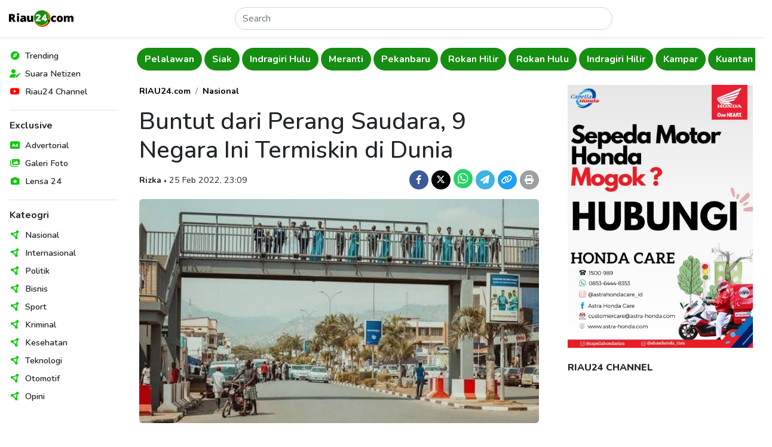

--- FILE ---
content_type: text/html; charset=UTF-8
request_url: https://www.riau24.com/berita/baca/1645805570-buntut-dari-perang-saudara-9-negara-ini-termiskin-di-dunia
body_size: 10771
content:
<!DOCTYPE html>
<html lang="id">
<head>
  <meta charset="utf-8">
  <meta name="viewport" content="width=device-width, initial-scale=1">
  <meta name="description" content=" &nbsp;Tolak ukur negara miskin adalah biasanya dari tingkat produk domestik bruto (GDP) per kapita. Selanjutnya dinilai dari tingkat biaya hidup, inflasi, daya beli individu tiap-tiap negara di dunia.">
  <meta name="author" content="PT. Citra Media Esa">
  <meta name="keywords" content="Perang Saudara, Negara Termiskin, Dunia">
  <meta name="robots" content="index, follow" />
  <meta name="googlebot" content="index, follow" />
  <meta name="googlebot-news" content="index, follow" />
  <meta name="language" content="id">
  <meta name="geo.country" content="id">
  <meta name="geo.placename" content="Indonesia">
  <meta name="clckd" content="d5925904df7f9068c270dabfff0aa1f9">
  <meta name="facebook-domain-verification" content="cy7tddes9v9i7bcej3jg50160v6jn2">

  <meta property="og:type" content="berita">
  <meta property="og:image" content="https://portal.riau24.com/news/20220225/riau24_1645805570.jpeg">
  <meta property="og:image:type" content="image/jpeg">
  <meta property="og:image:width" content="720">
  <meta property="og:image:height" content="404">
  <meta property="og:title" content="Buntut dari Perang Saudara, 9 Negara Ini Termiskin di Dunia - Riau24">
  <meta property="og:url" content="https://www.riau24.com/berita/baca/1645805570-buntut-dari-perang-saudara-9-negara-ini-termiskin-di-dunia">
  <meta property="og:site_name" content="Riau24.com">
  <meta property="og:description" content=" &nbsp;Tolak ukur negara miskin adalah biasanya dari tingkat produk domestik bruto (GDP) per kapita. Selanjutnya dinilai dari tingkat biaya hidup, inflasi, daya beli individu tiap-tiap negara di dunia.">

  <meta name="twitter:card" content="summary_large_image">
  <meta name="twitter:site" content="@riau24com">
  <meta name="twitter:creator" content="@riau24">
  <meta name="twitter:title" content="Buntut dari Perang Saudara, 9 Negara Ini Termiskin di Dunia - Riau24">
  <meta name="twitter:description" content=" &nbsp;Tolak ukur negara miskin adalah biasanya dari tingkat produk domestik bruto (GDP) per kapita. Selanjutnya dinilai dari tingkat biaya hidup, inflasi, daya beli individu tiap-tiap negara di dunia.">
  <meta name="twitter:image" content="https://portal.riau24.com/news/20220225/riau24_1645805570.jpeg">

  <title>Buntut dari Perang Saudara, 9 Negara Ini Termiskin di Dunia - Riau24</title>

  <link rel="canonical" href="https://www.riau24.com/berita/baca/1645805570-buntut-dari-perang-saudara-9-negara-ini-termiskin-di-dunia" />
  <link rel="alternate" type="application/rss+xml" title="Riau24.com News RSS Feed" href="https://www.riau24.com/rss/berita.xml" />
  <link rel="sitemap" type="application/xml" title="Riau24.com Sitemap" href="https://www.riau24.com/sitemap/sitemapindex.xml" />
  <link rel="sitemap" type="application/xml" title="Riau24.com Sitemap" href="https://www.riau24.com/sitemap/sitemap_navigation.xml" />
  <link rel="sitemap" type="application/xml" title="Riau24.com Sitemap" href="https://www.riau24.com/sitemap/sitemap_berita.xml" />
  <link rel="sitemap" type="application/xml" title="Riau24.com Sitemap" href="https://www.riau24.com/sitemap/sitemap_googlenews.xml" />

  <link rel="dns-prefetch" href="https://portal.riau24.com" />
  <link rel="dns-prefetch" href="https://pagead2.googlesyndication.com" />
  <link rel="dns-prefetch" href="https://googleads.g.doubleclick.net" />
  <link rel="dns-prefetch" href="https://stats.g.doubleclick.net" />
  <link rel="dns-prefetch" href="https://cm.g.doubleclick.net">
  <link rel="dns-prefetch" href="https://tpc.googlesyndication.com" />
  <link rel="dns-prefetch" href="https://native.propellerclick.com" />
  <link rel="dns-prefetch" href="https://api.dable.io" />
  <link rel="dns-prefetch" href="https://servicer.mgid.com" />
  <link rel="dns-prefetch" href="https://cm.mgid.com" />
  <link rel="dns-prefetch" href="https://web.facebook.net" />
  <link rel="dns-prefetch" href="https://connect.facebook.net" />
  <link rel="dns-prefetch" href="https://twitter.com">
  <link rel="dns-prefetch" href="https://platform.twitter.com" />
  <link rel="dns-prefetch" href="https://d31qbv1cthcecs.cloudfront.net" />
  <link rel="dns-prefetch" href="https://d5nxst8fruw4z.cloudfront.net" />

  <link rel="shortcut icon" href="/favicon.ico" type="image/x-icon">
  <link rel="icon" href="/favicon.ico" type="image/x-icon">

  <link href="/vendor/twbs/bootstrap/dist/css/bootstrap.min.css" rel="stylesheet">
  <link href="/vendor/fortawesome/font-awesome/css/all.min.css" rel="stylesheet">
  <link href="/content/plugins/flickity-2.3.0/flickity.min.css" rel="stylesheet">
  <!-- <link rel="canonical" href="https://getbootstrap.com/docs/5.3/examples/sidebars/"> -->

  <!-- Google Font: Source Sans Pro -->
  <link rel="preconnect" href="https://fonts.googleapis.com">
  <link rel="preconnect" href="https://fonts.gstatic.com" crossorigin>
  <link href="https://fonts.googleapis.com/css2?family=Nunito:ital,wght@0,300;0,400;0,500;0,600;0,700;0,800;1,400;1,500;1,600;1,700;1,800&display=swap" rel="stylesheet">

  <!-- Custom style files -->
  <link href="/assets/templates/css/customize.css?v=27" rel="stylesheet">

  <!-- Global site tag (gtag.js) - Google Analytics -->
  <script async src="https://www.googletagmanager.com/gtag/js?id=UA-36007733-1"></script>
  <script>
    window.dataLayer = window.dataLayer || [];
    function gtag(){dataLayer.push(arguments);}
    gtag('js', new Date());
    gtag('config', 'G-79HSFQ5YQB');
  </script>

  <script async src="//pagead2.googlesyndication.com/pagead/js/adsbygoogle.js"></script>
  <script>
  (adsbygoogle = window.adsbygoogle || []).push({
    google_ad_client: "ca-pub-5233961914239079",
    enable_page_level_ads: true
  });
  </script>
  
  <!-- Ahrefs Web Analytics -->
  <script src="https://analytics.ahrefs.com/analytics.js" data-key="pkVLRQUkcRywjCR8GyJzgA" async></script>

  <!-- OneSignal -->
  <script src="https://cdn.onesignal.com/sdks/OneSignalSDK.js" async=""></script>
  <script>
    window.OneSignal = window.OneSignal || [];
    OneSignal.push(function() {
      OneSignal.init({
        appId: "bbd37b2a-2616-4f73-9172-cd721efeb27f",
      });
    });
  </script>

  <!-- Load config -->
  <script>
    let config;
    fetch('/assets/config.json')
      .then((response) => response.json())
      .then((data) => config = data);
  </script>

      <!-- Include Files -->
      <!-- Begin AdAsia Script -->
  <script type="application/javascript" src="//anymind360.com/js/2909/ats.js"></script>
  <!-- End AdAsia Script -->

  <!-- Advertnative -->
  <script async src="https://click.advertnative.com/loading/?handle=9674" ></script>
  <script async src="https://click.advertnative.com/loading/?handle=9673"></script>
  <!-- End Advertnative -->

  <style type="text/css">
    header .google-auto-placed {
      display: none;
    }
    #ats-insert_ads-11-wrapper {
      display: none;
    }
  </style>
    </head>
<body>
  <!-- Ads Top Swipe -->
  <div class="ads-top-swipe bg-black d-sm-none d-print-none">
    <div class="ads text-center p-3">
      <!-- <img src="https://www.riau24.com/assets/img/ads-300x500.png" class="img-fluid" alt="Ads"> -->
       <script async src="https://pagead2.googlesyndication.com/pagead/js/adsbygoogle.js?client=ca-pub-5233961914239079" crossorigin="anonymous"></script>
      <!-- Top Swipe Ad 328x500 -->
      <ins class="adsbygoogle"
        style="display:inline-block;width:328px;height:500px"
        data-ad-client="ca-pub-5233961914239079"
        data-ad-slot="9447051859"></ins>
      <script>(adsbygoogle = window.adsbygoogle || []).push({});</script>

      <!-- Ads MGID -->
      <!--<div id="M277082ScriptRootC1082641" class="mt-5 bg-white"></div>-->
      <!--<script src="https://jsc.mgid.com/r/i/riau24.com.1082641.js" async></script>-->
    </div>
  </div>

  <div class="position-relative bg-white">
    <!-- Header -->
      <header class="position-absolute position-sm-fixed top-0 start-0 end-0 shadow-sm px-2 bg-body">
    <nav class="navbar">
      <div class="d-flex flex-fill justify-content-between align-items-center">
        <button class="navbar-toggler border-0 shadow-none d-md-none d-print-none" type="button" data-bs-toggle="offcanvas" data-bs-target="#offcanvasNavbar" aria-controls="offcanvasNavbar">
          <i data-feather="menu" class="align-text-middle"></i>
        </button>
        <a class="navbar-brand" href="https://www.riau24.com/">
          <img src="/assets/img/riau24-logo.png" alt="Riau24" class="img-fluid" style="max-width: 121.72px; min-width: 101.42px;">
        </a>
        <form action="https://www.riau24.com/search" method="get" class="d-flex w-50 d-none d-md-block" role="search" accept-charset="utf-8">
          <input name="q" class="form-control rounded-pill" type="search" minlength="3" placeholder="Search" aria-label="Search">
        </form>        <div class="d-none d-md-block"></div>
        <button class="navbar-toggler border-0 shadow-none d-md-none d-print-none" type="button" data-bs-toggle="canvasSearch" data-bs-target="#canvasSearch" aria-controls="canvasSearch">
          <i data-feather="search" class="align-text-middle"></i>
        </button>
      </div>
    </nav>
    <!-- Search -->
    <div class="canvasSearch position-absolute p-3 border-top top-100 start-0 end-0 w-100 bg-light shadow-sm d-md-none d-print-none" id="canvasSearch">
      <form action="https://www.riau24.com/search" method="get" class="d-flex w-100" role="search" accept-charset="utf-8">
        <input name="q" class="form-control form-control-sm rounded-pill" type="search" placeholder="Cari berita" aria-label="Search">
        <button type="submit" class="btn btn-sm btn-primary rounded-pill ms-2">Cari</button>
      </form>    </div>
  </header>
  <!-- Offcanvas Menu Sidebar -->
  <div class="offcanvas offcanvas-start p-0 d-md-none d-print-none" data-bs-scroll="false" data-bs-backdrop="true" tabindex="-1" id="offcanvasNavbar" aria-labelledby="offcanvasNavbarLabel">
    <div class="offcanvas-header d-md-none">
      <h5 class="offcanvas-title" id="offcanvasLabel">Menu</h5>
      <button type="button" class="btn-close" data-bs-dismiss="offcanvas" aria-label="Close"></button>
    </div>
    <div class="offcanvas-body">
      <nav>
        <ul class="nav list-unstyled flex-column">
          <li class="nav-items position-relative d-flex align-items-center lh-1">
            <span style="color: #0dc707;"><i class="fa-solid fa-compass fa-fw"></i></span>
            <a href="#" class="nav-link link-dark text-decoration-none stretched-link ps-2 fw-semibold" rel="noopener nofollow">Trending</a>
          </li>
          <li class="nav-items position-relative d-flex align-items-center lh-1">
            <span style="color: #0dc707;"><i class="fa-solid fa-user-pen fa-fw"></i></span>
            <a href="https://citizen.riau24.com/" class="nav-link link-dark text-decoration-none stretched-link ps-2 fw-semibold" rel="noopener nofollow">Suara Netizen</a>
          </li>
          <!-- <li class="nav-items position-relative d-flex align-items-center lh-1">
            <span style="color: #8be9f9;"><i data-feather="compass" class="align-text-middle"></i></span>
            <a href="#" class="nav-link link-dark text-decoration-none stretched-link ps-2 fw-semibold" rel="noopener nofollow">Viral</a>
          </li> -->
          <li class="nav-items position-relative d-flex align-items-center lh-1">
            <span style="color: #f00;"><i class="fa-brands fa-youtube fa-fw"></i></span>
            <a href="https://www.youtube.com/@R24Official" target="_blank" class="nav-link link-dark text-decoration-none stretched-link ps-2 fw-semibold" rel="noopener nofollow">Riau24 Channel</a>
          </li>
        </ul>
        <div class="border-top my-3"></div>
        <h6 class="fw-bold">Exclusive</h6>
        <ul class="nav list-unstyled flex-column">
          <li class="nav-items position-relative d-flex align-items-center lh-1">
            <span style="color: #0dc707;"><i class="fa-solid fa-rectangle-ad fa-fw"></i></span>
            <a href="https://www.riau24.com/berita/advertorial" class="nav-link link-dark text-decoration-none stretched-link ps-2 fw-semibold" rel="noopener nofollow">Advertorial</a>
          </li>
          <li class="nav-items position-relative d-flex align-items-center lh-1">
            <span style="color: #0dc707;"><i class="fa-solid fa-images fa-fw"></i></span>
            <a href="https://www.riau24.com/berita/galeri-foto" class="nav-link link-dark text-decoration-none stretched-link ps-2 fw-semibold" rel="noopener nofollow">Galeri Foto</a>
          </li>
          <li class="nav-items position-relative d-flex align-items-center lh-1">
            <span style="color: #0dc707;"><i class="fa-solid fa-camera fa-fw"></i></span>
            <a href="https://www.riau24.com/berita/lensa-24" class="nav-link link-dark text-decoration-none stretched-link ps-2 fw-semibold" rel="noopener nofollow">Lensa 24</a>
          </li>
        </ul>
        <div class="border-top my-3"></div>
        <h6 class="fw-bold">Kateogri</h6>
        <ul class="nav list-unstyled flex-column">
          <li class="nav-items position-relative d-flex align-items-center lh-1">
            <span style="color: #0dc707;"><i class="fa-solid fa-circle-nodes fa-fw"></i></span>
            <a href="https://www.riau24.com/berita/nasional" class="nav-link link-dark text-decoration-none stretched-link ps-2 fw-semibold" rel="noopener nofollow">Nasional</a>
          </li>
          <li class="nav-items position-relative d-flex align-items-center lh-1">
            <span style="color: #0dc707;"><i class="fa-solid fa-circle-nodes fa-fw"></i></span>
            <a href="https://www.riau24.com/berita/internasional" class="nav-link link-dark text-decoration-none stretched-link ps-2 fw-semibold" rel="noopener nofollow">Internasional</a>
          </li>
          <li class="nav-items position-relative d-flex align-items-center lh-1">
            <span style="color: #0dc707;"><i class="fa-solid fa-circle-nodes fa-fw"></i></span>
            <a href="https://www.riau24.com/berita/politik" class="nav-link link-dark text-decoration-none stretched-link ps-2 fw-semibold" rel="noopener nofollow">Politik</a>
          </li>
          <li class="nav-items position-relative d-flex align-items-center lh-1">
            <span style="color: #0dc707;"><i class="fa-solid fa-circle-nodes fa-fw"></i></span>
            <a href="https://www.riau24.com/berita/bisnis" class="nav-link link-dark text-decoration-none stretched-link ps-2 fw-semibold" rel="noopener nofollow">Bisnis</a>
          </li>
          <li class="nav-items position-relative d-flex align-items-center lh-1">
            <span style="color: #0dc707;"><i class="fa-solid fa-circle-nodes fa-fw"></i></span>
            <a href="https://www.riau24.com/berita/sport" class="nav-link link-dark text-decoration-none stretched-link ps-2 fw-semibold" rel="noopener nofollow">Sport</a>
          </li>
          <li class="nav-items position-relative d-flex align-items-center lh-1">
            <span style="color: #0dc707;"><i class="fa-solid fa-circle-nodes fa-fw"></i></span>
            <a href="https://www.riau24.com/berita/kriminal" class="nav-link link-dark text-decoration-none stretched-link ps-2 fw-semibold" rel="noopener nofollow">Kriminal</a>
          </li>
          <li class="nav-items position-relative d-flex align-items-center lh-1">
            <span style="color: #0dc707;"><i class="fa-solid fa-circle-nodes fa-fw"></i></span>
            <a href="https://www.riau24.com/berita/kesehatan" class="nav-link link-dark text-decoration-none stretched-link ps-2 fw-semibold" rel="noopener nofollow">Kesehatan</a>
          </li>
          <li class="nav-items position-relative d-flex align-items-center lh-1">
            <span style="color: #0dc707;"><i class="fa-solid fa-circle-nodes fa-fw"></i></span>
            <a href="https://www.riau24.com/berita/teknologi" class="nav-link link-dark text-decoration-none stretched-link ps-2 fw-semibold" rel="noopener nofollow">Teknologi</a>
          </li>
          <li class="nav-items position-relative d-flex align-items-center lh-1">
            <span style="color: #0dc707;"><i class="fa-solid fa-circle-nodes fa-fw"></i></span>
            <a href="https://www.riau24.com/berita/otomotif" class="nav-link link-dark text-decoration-none stretched-link ps-2 fw-semibold" rel="noopener nofollow">Otomotif</a>
          </li>
          <li class="nav-items position-relative d-flex align-items-center lh-1">
            <span style="color: #0dc707;"><i class="fa-solid fa-circle-nodes fa-fw"></i></span>
            <a href="https://www.riau24.com/berita/opini" class="nav-link link-dark text-decoration-none stretched-link ps-2 fw-semibold" rel="noopener nofollow">Opini</a>
          </li>
        </ul>
      </nav>
    </div>
  </div>

    <div class="container-fluid">
      <div class="row">
        <!-- Sidebar Navigation -->
        <nav class="sidebar-nav col-md-3 col-lg-2 p-3 position-fixed top-0 bottom-0 overflow-auto d-none d-md-block d-print-none">
          <ul class="nav list-unstyled flex-column">
            <li class="nav-items position-relative d-flex align-items-center lh-1">
              <span style="color: #0dc707;"><i class="fa-solid fa-compass fa-fw"></i></span>
              <a href="#" class="nav-link link-dark text-decoration-none stretched-link ps-2 fw-semibold" rel="noopener nofollow">Trending</a>
            </li>
            <li class="nav-items position-relative d-flex align-items-center lh-1">
              <span style="color: #0dc707;"><i class="fa-solid fa-user-pen fa-fw"></i></span>
              <a href="https://citizen.riau24.com/" class="nav-link link-dark text-decoration-none stretched-link ps-2 fw-semibold">Suara Netizen</a>
            </li>
            <!-- <li class="nav-items position-relative d-flex align-items-center lh-1">
              <span style="color: #07ee64;"><i data-feather="compass" class="align-text-middle"></i></span>
              <a href="#" class="nav-link link-dark text-decoration-none stretched-link ps-2 fw-semibold">Viral</a>
            </li> -->
            <li class="nav-items position-relative d-flex align-items-center lh-1">
              <span style="color: #f00;"><i class="fa-brands fa-youtube fa-fw"></i></span>
              <a href="https://www.youtube.com/@R24Official" target="_blank" class="nav-link link-dark text-decoration-none stretched-link ps-2 fw-semibold" rel="noopener nofollow">Riau24 Channel</a>
            </li>
          </ul>
          <div class="border-top my-3"></div>
          <h6 class="fw-bold">Exclusive</h6>
          <ul class="nav list-unstyled flex-column">
            <li class="nav-items position-relative d-flex align-items-center lh-1">
              <span style="color: #0dc707;"><i class="fa-solid fa-rectangle-ad fa-fw"></i></span>
              <a href="https://www.riau24.com/berita/advertorial" class="nav-link link-dark text-decoration-none stretched-link ps-2 fw-semibold">Advertorial</a>
            </li>
            <li class="nav-items position-relative d-flex align-items-center lh-1">
              <span style="color: #0dc707;"><i class="fa-solid fa-images fa-fw"></i></span>
              <a href="https://www.riau24.com/berita/galeri-foto" class="nav-link link-dark text-decoration-none stretched-link ps-2 fw-semibold">Galeri Foto</a>
            </li>
            <li class="nav-items position-relative d-flex align-items-center lh-1">
              <span style="color: #0dc707;"><i class="fa-solid fa-camera fa-fw"></i></span>
              <a href="https://www.riau24.com/berita/lensa-24" class="nav-link link-dark text-decoration-none stretched-link ps-2 fw-semibold">Lensa 24</a>
            </li>
          </ul>
          <div class="border-top my-3"></div>
          <h6 class="fw-bold">Kateogri</h6>
          <ul class="nav list-unstyled flex-column">
            <li class="nav-items position-relative d-flex align-items-center lh-1">
              <span style="color: #0dc707;"><i class="fa-solid fa-circle-nodes fa-fw"></i></span>
              <a href="https://www.riau24.com/berita/nasional" class="nav-link link-dark text-decoration-none stretched-link ps-2 fw-semibold">Nasional</a>
            </li>
            <li class="nav-items position-relative d-flex align-items-center lh-1">
              <span style="color: #0dc707;"><i class="fa-solid fa-circle-nodes fa-fw"></i></span>
              <a href="https://www.riau24.com/berita/internasional" class="nav-link link-dark text-decoration-none stretched-link ps-2 fw-semibold">Internasional</a>
            </li>
            <li class="nav-items position-relative d-flex align-items-center lh-1">
              <span style="color: #0dc707;"><i class="fa-solid fa-circle-nodes fa-fw"></i></span>
              <a href="https://www.riau24.com/berita/politik" class="nav-link link-dark text-decoration-none stretched-link ps-2 fw-semibold">Politik</a>
            </li>
            <li class="nav-items position-relative d-flex align-items-center lh-1">
              <span style="color: #0dc707;"><i class="fa-solid fa-circle-nodes fa-fw"></i></span>
              <a href="https://www.riau24.com/berita/bisnis" class="nav-link link-dark text-decoration-none stretched-link ps-2 fw-semibold">Bisnis</a>
            </li>
            <li class="nav-items position-relative d-flex align-items-center lh-1">
              <span style="color: #0dc707;"><i class="fa-solid fa-circle-nodes fa-fw"></i></span>
              <a href="https://www.riau24.com/berita/sport" class="nav-link link-dark text-decoration-none stretched-link ps-2 fw-semibold">Sport</a>
            </li>
            <li class="nav-items position-relative d-flex align-items-center lh-1">
              <span style="color: #0dc707;"><i class="fa-solid fa-circle-nodes fa-fw"></i></span>
              <a href="https://www.riau24.com/berita/kriminal" class="nav-link link-dark text-decoration-none stretched-link ps-2 fw-semibold">Kriminal</a>
            </li>
            <li class="nav-items position-relative d-flex align-items-center lh-1">
              <span style="color: #0dc707;"><i class="fa-solid fa-circle-nodes fa-fw"></i></span>
              <a href="https://www.riau24.com/berita/kesehatan" class="nav-link link-dark text-decoration-none stretched-link ps-2 fw-semibold">Kesehatan</a>
            </li>
            <li class="nav-items position-relative d-flex align-items-center lh-1">
              <span style="color: #0dc707;"><i class="fa-solid fa-circle-nodes fa-fw"></i></span>
              <a href="https://www.riau24.com/berita/teknologi" class="nav-link link-dark text-decoration-none stretched-link ps-2 fw-semibold">Teknologi</a>
            </li>
            <li class="nav-items position-relative d-flex align-items-center lh-1">
              <span style="color: #0dc707;"><i class="fa-solid fa-circle-nodes fa-fw"></i></span>
              <a href="https://www.riau24.com/berita/otomotif" class="nav-link link-dark text-decoration-none stretched-link ps-2 fw-semibold">Otomotif</a>
            </li>
            <li class="nav-items position-relative d-flex align-items-center lh-1">
              <span style="color: #0dc707;"><i class="fa-solid fa-circle-nodes fa-fw"></i></span>
              <a href="https://www.riau24.com/berita/opini" class="nav-link link-dark text-decoration-none stretched-link ps-2 fw-semibold">Opini</a>
            </li>
          </ul>
        </nav>
        <!-- Main Content -->
        <main class="col-md-9 col-lg-10 ms-sm-auto" style="overflow-x: clip;">
          <div class="container-fluid container-lg px-1 px-sm-2">
            <div class="row g-3">
              <div class="col-12">
                <!-- Navbar -->
                  <!-- <div class="navbar-category py-2 d-flex flex-nowrap overflow-hidden main-carousel-top"> -->
  <div class="navbar-category py-2 overflow-hidden main-carousel-top">
          <!-- <a href="" class="btn rounded-pill flex-shrink-0 fw-bold me-1 carousel-cell"></a> -->
      <a href="https://www.riau24.com/berita/kuantan-singingi" class="btn rounded-pill fw-bold me-1 carousel-cell">Kuantan Singingi</a>
          <!-- <a href="" class="btn rounded-pill flex-shrink-0 fw-bold me-1 carousel-cell"></a> -->
      <a href="https://www.riau24.com/berita/riau" class="btn rounded-pill fw-bold me-1 carousel-cell">Riau</a>
          <!-- <a href="" class="btn rounded-pill flex-shrink-0 fw-bold me-1 carousel-cell"></a> -->
      <a href="https://www.riau24.com/berita/bengkalis" class="btn rounded-pill fw-bold me-1 carousel-cell">Bengkalis</a>
          <!-- <a href="" class="btn rounded-pill flex-shrink-0 fw-bold me-1 carousel-cell"></a> -->
      <a href="https://www.riau24.com/berita/pelalawan" class="btn rounded-pill fw-bold me-1 carousel-cell">Pelalawan</a>
          <!-- <a href="" class="btn rounded-pill flex-shrink-0 fw-bold me-1 carousel-cell"></a> -->
      <a href="https://www.riau24.com/berita/siak" class="btn rounded-pill fw-bold me-1 carousel-cell">Siak</a>
          <!-- <a href="" class="btn rounded-pill flex-shrink-0 fw-bold me-1 carousel-cell"></a> -->
      <a href="https://www.riau24.com/berita/indragiri-hulu" class="btn rounded-pill fw-bold me-1 carousel-cell">Indragiri Hulu</a>
          <!-- <a href="" class="btn rounded-pill flex-shrink-0 fw-bold me-1 carousel-cell"></a> -->
      <a href="https://www.riau24.com/berita/meranti" class="btn rounded-pill fw-bold me-1 carousel-cell">Meranti</a>
          <!-- <a href="" class="btn rounded-pill flex-shrink-0 fw-bold me-1 carousel-cell"></a> -->
      <a href="https://www.riau24.com/berita/pekanbaru" class="btn rounded-pill fw-bold me-1 carousel-cell">Pekanbaru</a>
          <!-- <a href="" class="btn rounded-pill flex-shrink-0 fw-bold me-1 carousel-cell"></a> -->
      <a href="https://www.riau24.com/berita/rokan-hilir" class="btn rounded-pill fw-bold me-1 carousel-cell">Rokan Hilir</a>
          <!-- <a href="" class="btn rounded-pill flex-shrink-0 fw-bold me-1 carousel-cell"></a> -->
      <a href="https://www.riau24.com/berita/rokan-hulu" class="btn rounded-pill fw-bold me-1 carousel-cell">Rokan Hulu</a>
          <!-- <a href="" class="btn rounded-pill flex-shrink-0 fw-bold me-1 carousel-cell"></a> -->
      <a href="https://www.riau24.com/berita/indragiri-hilir" class="btn rounded-pill fw-bold me-1 carousel-cell">Indragiri Hilir</a>
          <!-- <a href="" class="btn rounded-pill flex-shrink-0 fw-bold me-1 carousel-cell"></a> -->
      <a href="https://www.riau24.com/berita/kampar" class="btn rounded-pill fw-bold me-1 carousel-cell">Kampar</a>
      </div>
                <!-- Page Content -->
                  <!-- Row 1 -->
  <div class="container-fluid px-0">
    <div class="row g-4 g-sm-5 pt-3">
      <!-- Content -->
      <div class="col-lg-8">
        <!-- Article -->
        <article class="article-read">
          <div class="row">
            <div class="col-lg-12">
              <nav aria-label="breadcrumb">
                <ol class="breadcrumb justify-content-center justify-content-md-start">
                  <li class="breadcrumb-item"><a href="https://www.riau24.com/" class="fw-bold text-black text-decoration-none">RIAU24.com</a></li>
                  <li class="breadcrumb-item"><a href="https://www.riau24.com/berita/nasional" class="fw-bold text-black text-decoration-none">Nasional</a></li>
                </ol>
              </nav>
            </div>
          </div>
          <div class="row text-center text-md-start">
            <div class="col-lg-12">
              <h1>Buntut dari Perang Saudara, 9 Negara Ini Termiskin di Dunia</h1>
            </div>
          </div>
          <div class="row g-3 mb-3 align-items-baseline text-center text-md-start">
            <div class="col-md-7">
              <span class="fw-bold">Rizka</span>
              <span class="dot-divider">&#8226;</span>
              <span>25 Feb 2022, 23:09</span>
            </div>
            <div class="col-md-5 fs-5 text-md-end">
              <a href="https://www.facebook.com/sharer/sharer.php?u=https%3A%2F%2Fwww.riau24.com%2Fberita%2Fbaca%2F1645805570-buntut-dari-perang-saudara-9-negara-ini-termiskin-di-dunia%3Futm_source%3Dfacebook%26utm_medium%3Dshare" target="_blank" class="d-inline-block text-decoration-none" rel="noopener nofollow">
                <span class="badge rounded-circle d-inline-flex justify-content-center align-items-center" style="width: 32px; height: 32px; background-color: #3C5A99;"><i class="fa-brands fa-facebook-f"></i></span>
              </a>
              <a href="https://twitter.com/intent/tweet?url=https%3A%2F%2Fwww.riau24.com%2Fberita%2Fbaca%2F1645805570-buntut-dari-perang-saudara-9-negara-ini-termiskin-di-dunia%3Futm_source%3Dtwitter%26utm_medium%3Dshare&text=Buntut dari Perang Saudara, 9 Negara Ini Termiskin di Dunia" target="_blank" class="d-inline-block text-decoration-none" rel="noopener nofollow">
                <span class="badge rounded-circle d-inline-flex justify-content-center align-items-center" style="width: 32px; height: 32px; background-color: #000;"><i class="fa-brands fa-x-twitter"></i></span>
              </a>
              <noscript><a href="whatsapp://send?text=Buntut dari Perang Saudara, 9 Negara Ini Termiskin di Dunia%20https%3A%2F%2Fwww.riau24.com%2Fberita%2Fbaca%2F1645805570-buntut-dari-perang-saudara-9-negara-ini-termiskin-di-dunia%3Futm_source%3Dwhatsapp%26utm_medium%3Dshare" target="_blank" class="d-inline-block text-decoration-none" rel="noopener nofollow">
                <span class="badge rounded-circle d-inline-flex justify-content-center align-items-center fs-5" style="width: 32px; height: 32px; background-color: #25d366;"><i class="fa-brands fa-whatsapp"></i></span>
              </a></noscript>
              <a href="https://api.whatsapp.com/send/?text=Buntut dari Perang Saudara, 9 Negara Ini Termiskin di Dunia%20https%3A%2F%2Fwww.riau24.com%2Fberita%2Fbaca%2F1645805570-buntut-dari-perang-saudara-9-negara-ini-termiskin-di-dunia%3Ftype%3Dcustom_url%26app_absent%3D0%26utm_source%3Dwhatsapp%26utm_medium%3Dshare" target="_blank" class="d-inline-block text-decoration-none" rel="noopener nofollow">
                <span class="badge rounded-circle d-inline-flex justify-content-center align-items-center fs-5" style="width: 32px; height: 32px; background-color: #25d366;"><i class="fa-brands fa-whatsapp"></i></span>
              </a>
              <a href="https://telegram.me/share-new/url?url=https%3A%2F%2Fwww.riau24.com%2Fberita%2Fbaca%2F1645805570-buntut-dari-perang-saudara-9-negara-ini-termiskin-di-dunia%3Futm_source%3Dtelegram%26utm_medium%3Dshare&text=Buntut dari Perang Saudara, 9 Negara Ini Termiskin di Dunia" target="_blank" class="d-inline-block text-decoration-none" rel="noopener nofollow">
                <span class="badge rounded-circle d-inline-flex justify-content-center align-items-center" style="width: 32px; height: 32px; background-color: #40b3e0;"><i class="fa-solid fa-paper-plane"></i></span>
              </a>
              <a href="javascript:void(0);" class="d-inline-block text-decoration-none" rel="noopener nofollow" onclick="copyURL('https://www.riau24.com/berita/baca/1645805570-buntut-dari-perang-saudara-9-negara-ini-termiskin-di-dunia');">
                <span class="badge rounded-circle d-inline-flex justify-content-center align-items-center" style="width: 32px; height: 32px; background-color: #1DA1F2;"><i class="fa-solid fa-link"></i></span>
              </a>
              <a href="https://www.riau24.com/berita/print/1645805570-buntut-dari-perang-saudara-9-negara-ini-termiskin-di-dunia" target="_blank" class="d-inline-block text-decoration-none" rel="noopener nofollow">
                <span class="badge rounded-circle d-inline-flex justify-content-center align-items-center" style="width: 32px; height: 32px; background-color: #9f9f9f;"><i class="fa-solid fa-print"></i></span>
              </a>
            </div>
          </div>
          <div class="row">
            <div class="col-lg-12 mb-4">
              <picture>
                <source srcset="https://portal.riau24.com/news/20220225/riau24_1645805570.jpeg" type="image/jpeg">
                <img src="https://portal.riau24.com/news/20220225/riau24_1645805570.jpeg" alt="Google" class="w-100 rounded">
              </picture>
              <div class="capt">
                <span class="image-caption d-block text-muted mt-2">Google</span>
              </div>
            </div>
          </div>
          <div class="row">
            <div class="col-lg-12">
                                                <p><strong><a href="//www.riau24.com">RIAU24.COM</a>&nbsp;</strong>- &nbsp;Tolak ukur negara miskin adalah biasanya dari tingkat produk domestik bruto (GDP) per kapita. Selanjutnya dinilai dari tingkat biaya hidup, inflasi, daya beli individu tiap-tiap negara di dunia.</p>                                                                <p>Sejumlah lembaga internasional menobatkan Republik Burundi sebagai negara termiskin di dunia. Bukan tak beralasan,&nbsp;pendapatan per kapita penduduk Burundi hanya US$760 dolar per tahun atau sekitar Rp10,6 juta.</p>                                                                <div id="f8ff8b2090632d9143be6107d37c6c52" class="d-print-none"></div>
                  <div class="read-too mb-3"><strong>Baca juga</strong>: <a class="fw-bold text-success text-decoration-none" href="https://www.riau24.com/berita/baca/1768376093-mantan-wakapolri-sebut-muka-jokowi-di-ijazah-beda-dengan-asli-secara-kasat-mata-saya">Mantan Wakapolri Sebut Muka Jokowi di Ijazah Beda Dengan Asli: Secara Kasat Mata Saya </a></div>                  <!-- /21622890900/ID_riau24.com_mb_article_Mid1_//300x250//336x280//320x50//320x100 -->
                  <div id="div-gpt-ad-1571122335422-0" class="d-print-none">
                    <script>googletag.cmd.push(function() { googletag.display('div-gpt-ad-1571122335422-0'); });</script>
                  </div>
                                                                <p>Republik Burundi adalah negara kecil tanpa laut di kawasan Afrika Tengah. Wilayahnya dikelilingi negara-negara lain seperti Tanzania, Rwanda, dan Republik Demokratik Kongo.</p>                                                                <p>Pendapatan negara ini yang sangat kecil dipengaruhi oleh keadaan sosial di mana konflik etnis Hutu-Tutsi dan perang saudara masih terus terjadi. Konflik etnis yang sama juga terjadi di Rwanda dan menyebabkan genosida besar-besaran terhadap etnis Tutsi pada 1994.</p>                                                                <!-- Ads Mixadver -->
                  <div id="MIXADV_9427" class="MIXADVERT_NET d-print-none"></div>
                  <script type="text/javascript" src="https://m1.mixadvert.com/show/load/?id=9427" async></script>
                  <div class="read-too mb-3"><strong>Baca juga</strong>: <a class="fw-bold text-success text-decoration-none" href="https://www.riau24.com/berita/baca/1767537890-prabowo-dan-bos-danantara-bahas-proyek-senilai-rp-100-triliun">Prabowo dan Bos Danantara Bahas Proyek Senilai Rp 100 Triliun</a></div>                  <div data-id='_mwayss-329e4d0cada3c8c03239d481b66b57a5' class="d-print-none"></div>
                  <script>
                    (function(window, document, undefined) {
                      var script_tag = document.createElement('script');
                      script_tag.src = 'https://ad.mox.tv/mox/mwayss_invocation.min.js?pzoneid=6744&height=405&width=720&tld=riau24.com&ctype=div';
                      var container = document.querySelectorAll('[data-id=_mwayss-329e4d0cada3c8c03239d481b66b57a5]')[0];    
                      container.setAttribute('id', (container.getAttribute('data-id')+(new Date()).getTime()));
                      container.removeAttribute('data-id');
                      container.parentNode.insertBefore(script_tag, container);
                    })(window, document);
                  </script>
                                                                <p>Seperti diketahui, Hutu adalah etnis mayoritas dari negara-negara sub-Sahara termasuk Burundi. Mereka membantai etnis Tutsi yang berjumlah lebih sedikit namun mampu memiliki peran signifikan di lingkungan parlemen.</p>                                                                <p>Aktivitas ekonomi tidak bisa berjalan normal padahal hampir 12 juta warganya bergantung pada pertanian. Dampak lainnya adalah kelangkaan pangan yang menjadi perhatian utama pemerintah dunia.</p>                                          </div>
          </div>
        </article>

                  <!-- Continued Article -->
          <div class="fs-6 p-3 mb-4 bg-lightprimary rounded-3">
            <strong>Sambungan berita</strong>: <a class="fw-bold text-primary text-decoration-none" href="https://www.riau24.com/berita/baca/1645805570-buntut-dari-perang-saudara-9-negara-ini-termiskin-di-dunia?page=2">Tingkat kerawanan pangan di Burundi hampir dua kali lebih tinggi&#8230;</a>
          </div>
        
        <!-- Share -->
        <div class="share mt-3 fs-5 text-center text-md-start">
          <a href="https://www.facebook.com/sharer/sharer.php?u=https%3A%2F%2Fwww.riau24.com%2Fberita%2Fbaca%2F1645805570-buntut-dari-perang-saudara-9-negara-ini-termiskin-di-dunia%3Futm_source%3Dfacebook%26utm_medium%3Dshare" target="_blank" class="d-inline-block text-decoration-none" rel="noopener nofollow">
            <span class="badge rounded-circle d-inline-flex justify-content-center align-items-center" style="width: 32px; height: 32px; background-color: #3C5A99;"><i class="fa-brands fa-facebook-f"></i></span>
          </a>
          <a href="https://twitter.com/intent/tweet?url=https%3A%2F%2Fwww.riau24.com%2Fberita%2Fbaca%2F1645805570-buntut-dari-perang-saudara-9-negara-ini-termiskin-di-dunia%3Futm_source%3Dtwitter%26utm_medium%3Dshare&text=Buntut dari Perang Saudara, 9 Negara Ini Termiskin di Dunia" target="_blank" class="d-inline-block text-decoration-none" rel="noopener nofollow">
            <span class="badge rounded-circle d-inline-flex justify-content-center align-items-center" style="width: 32px; height: 32px; background-color: #000;"><i class="fa-brands fa-x-twitter"></i></span>
          </a>
          <noscript><a href="whatsapp://send?text=Buntut dari Perang Saudara, 9 Negara Ini Termiskin di Dunia%20https%3A%2F%2Fwww.riau24.com%2Fberita%2Fbaca%2F1645805570-buntut-dari-perang-saudara-9-negara-ini-termiskin-di-dunia%3Futm_source%3Dwhatsapp%26utm_medium%3Dshare" target="_blank" class="d-inline-block text-decoration-none" rel="noopener nofollow">
            <span class="badge rounded-circle d-inline-flex justify-content-center align-items-center fs-5" style="width: 32px; height: 32px; background-color: #25d366;"><i class="fa-brands fa-whatsapp"></i></span>
          </a></noscript>
          <a href="https://api.whatsapp.com/send/?text=Buntut dari Perang Saudara, 9 Negara Ini Termiskin di Dunia%20https%3A%2F%2Fwww.riau24.com%2Fberita%2Fbaca%2F1645805570-buntut-dari-perang-saudara-9-negara-ini-termiskin-di-dunia%3Ftype%3Dcustom_url%26app_absent%3D0%26utm_source%3Dwhatsapp%26utm_medium%3Dshare" target="_blank" class="d-inline-block text-decoration-none" rel="noopener nofollow">
            <span class="badge rounded-circle d-inline-flex justify-content-center align-items-center fs-5" style="width: 32px; height: 32px; background-color: #25d366;"><i class="fa-brands fa-whatsapp"></i></span>
          </a>
          <a href="https://telegram.me/share-new/url?url=https%3A%2F%2Fwww.riau24.com%2Fberita%2Fbaca%2F1645805570-buntut-dari-perang-saudara-9-negara-ini-termiskin-di-dunia%3Futm_source%3Dtelegram%26utm_medium%3Dshare&text=Buntut dari Perang Saudara, 9 Negara Ini Termiskin di Dunia" target="_blank" class="d-inline-block text-decoration-none" rel="noopener nofollow">
            <span class="badge rounded-circle d-inline-flex justify-content-center align-items-center" style="width: 32px; height: 32px; background-color: #40b3e0;"><i class="fa-solid fa-paper-plane"></i></span>
          </a>
          <a href="javascript:void(0);" class="d-inline-block text-decoration-none" rel="noopener nofollow" onclick="copyURL('https://www.riau24.com/berita/baca/1645805570-buntut-dari-perang-saudara-9-negara-ini-termiskin-di-dunia');">
            <span class="badge rounded-circle d-inline-flex justify-content-center align-items-center" style="width: 32px; height: 32px; background-color: #1DA1F2;"><i class="fa-solid fa-link"></i></span>
          </a>
          <a href="https://www.riau24.com/berita/baca/1645805570-buntut-dari-perang-saudara-9-negara-ini-termiskin-di-dunia?page=all" target="_blank" class="d-inline-block text-decoration-none" rel="noopener nofollow">
            <span class="badge rounded-circle d-inline-flex justify-content-center align-items-center" style="width: 32px; height: 32px; background-color: #9f9f9f;"><i class="fa-solid fa-print"></i></span>
          </a>
        </div>

        <!-- Tags -->
        <div class="tags mt-3 text-center text-md-start">
                      <a href="https://www.riau24.com/tag/perang-saudara" class="px-3 py-1 mb-1 bg-light rounded-pill text-truncate fw-bold text-white text-decoration-none" style="display: -webkit-inline-box !important;-webkit-line-clamp: 1;">Perang Saudara</a>
                      <a href="https://www.riau24.com/tag/negara-termiskin" class="px-3 py-1 mb-1 bg-light rounded-pill text-truncate fw-bold text-white text-decoration-none" style="display: -webkit-inline-box !important;-webkit-line-clamp: 1;">Negara Termiskin</a>
                      <a href="https://www.riau24.com/tag/dunia" class="px-3 py-1 mb-1 bg-light rounded-pill text-truncate fw-bold text-white text-decoration-none" style="display: -webkit-inline-box !important;-webkit-line-clamp: 1;">Dunia</a>
                  </div>

                  <!-- Pagiantion -->
          <div class="paging d-flex fw-bold justify-content-center justify-content-md-start p-3 my-3 bg-light rounded-3">
            <div>
              Halaman: <span class="paging-num paging-active d-inline-flex justify-content-center align-items-center fw-bold bg-primary rounded-circle text-light ms-1">1</span><a href="?page=2" class="paging-num d-inline-flex justify-content-center align-items-center fw-bold bg-light rounded-circle text-decoration-none text-light ms-1" data-ci-pagination-page="2">2</a><a href="?page=all" class="paging-all paging-active d-inline-flex justify-content-center align-items-center fw-bold bg-primary rounded-pill text-decoration-none text-light px-2 ms-1">Lihat Semua</a>
            </div>
          </div>
        
        <!-- Ads LuckyAds -->
        <div data-la-block="ecc7ab2f-b522-4b7d-9f1c-43bb7df68855" class="d-print-none"></div>
        <script async src="//crcvba.com/ldn1l7921liv/pm0/y038qh687/qvu/786pyksaio.php"></script>
        <!-- Ads MGID -->
        <div id="M277082ScriptRootC1082641" class="mt-4 d-print-none"></div>
        <script src="https://jsc.mgid.com/r/i/riau24.com.1082641.js" async></script>

        <!-- Related -->
        <div class="mt-4">
          <h6 class="fw-bolder mb-3">BERITA TERKAIT</h6>
          <div class="row g-3">
                          <div class="col-12 col-sm-6 d-flex">
                <article class="article article-side row align-items-center g-3">
                  <div class="col-4 align-self-stretch">
                    <img src="https://portal.riau24.com/news/20251223/riau24_1766469757.jpeg" class="img-cover rounded" alt="Erika Carlina">
                  </div>
                  <div class="col-8">
                    <a href="https://www.riau24.com/berita/baca/1766469757-alasan-erika-carlina-tarik-laporan-pengancaman-dj-panda-benarkah-sudah-berdamai" class="text-truncate fs-6 lh-sm fw-bold text-black text-decoration-none">Alasan Erika Carlina Tarik Laporan Pengancaman DJ Panda, Benarkah Sudah Berdamai?</a>
                    <a href="#" class="text-black text-decoration-none">Nasional</a> - <time class="timeago" datetime="2025-12-23T13:00:43+07:00">23 Dec 2025, 13:00</time>
                  </div>
                </article>
              </div>
                          <div class="col-12 col-sm-6 d-flex">
                <article class="article article-side row align-items-center g-3">
                  <div class="col-4 align-self-stretch">
                    <img src="https://portal.riau24.com/news/20260104/riau24_1767535834.png" class="img-cover rounded" alt="BNI Mengosongkan Sekolah-Sekolah yang Terdampak Banjir di Aceh Utara untuk Mempercepat Pemulihan Pendidikan PascaBencana">
                  </div>
                  <div class="col-8">
                    <a href="https://www.riau24.com/berita/baca/1767535835-bni-mengosongkan-sekolah-sekolah-yang-terdampak-banjir-di-aceh-utara-untuk-mempercepat-pemulihan-pendidikan-pascabencana" class="text-truncate fs-6 lh-sm fw-bold text-black text-decoration-none">BNI Mengosongkan Sekolah-Sekolah yang Terdampak Banjir di Aceh Utara untuk Mempercepat Pemulihan Pendidikan PascaBencana</a>
                    <a href="#" class="text-black text-decoration-none">Nasional</a> - <time class="timeago" datetime="2026-01-04T11:05:29+07:00">04 Jan 2026, 11:05</time>
                  </div>
                </article>
              </div>
                          <div class="col-12 col-sm-6 d-flex">
                <article class="article article-side row align-items-center g-3">
                  <div class="col-4 align-self-stretch">
                    <img src="https://portal.riau24.com/news/20251225/riau24_1766632760.jpeg" class="img-cover rounded" alt="Anji">
                  </div>
                  <div class="col-8">
                    <a href="https://www.riau24.com/berita/baca/1766632760-batal-manggung-di-semarang-begini-kondisi-terkini-anji" class="text-truncate fs-6 lh-sm fw-bold text-black text-decoration-none">Batal Manggung di Semarang, Begini Kondisi Terkini Anji</a>
                    <a href="#" class="text-black text-decoration-none">Nasional</a> - <time class="timeago" datetime="2025-12-25T10:17:36+07:00">25 Dec 2025, 10:17</time>
                  </div>
                </article>
              </div>
                          <div class="col-12 col-sm-6 d-flex">
                <article class="article article-side row align-items-center g-3">
                  <div class="col-4 align-self-stretch">
                    <img src="https://portal.riau24.com/news/20251229/riau24_1766991290.jpeg" class="img-cover rounded" alt="APHI Riau Dorong Tenaga Kerja Perempuan Berkarier di Industri Kehutanan, Muller Tampubolon: Kita Siap Serap Ribuan Pekerja. (Dok.Riau1com)">
                  </div>
                  <div class="col-8">
                    <a href="https://www.riau24.com/berita/baca/1766991290-aphi-riau-dorong-tenaga-kerja-perempuan-berkarier-di-industri-kehutanan-muller-tampubolon-kita-siap-serap-ribuan-pekerja" class="text-truncate fs-6 lh-sm fw-bold text-black text-decoration-none">APHI Riau Dorong Tenaga Kerja Perempuan Berkarier di Industri Kehutanan, Muller Tampubolon: Kita Siap Serap Ribuan Pekerja</a>
                    <a href="#" class="text-black text-decoration-none">Nasional</a> - <time class="timeago" datetime="2025-12-29T13:53:20+07:00">29 Dec 2025, 13:53</time>
                  </div>
                </article>
              </div>
                      </div>
        </div>
      </div>
      <!-- Right Sidebar -->
      <aside class="col-lg-4 d-print-none">
        <div class="sticky-top">
          <!-- Ads -->
                      <div class="ads text-center mb-4">
                              <a href="https://portal.riau24.com/adv/20251218/riau24_1766042290.jpeg" target="_blank">
                  <img src="https://portal.riau24.com/adv/20251218/riau24_1766042290.jpeg" class="img-fluid" alt="Ads">
                </a>
                          </div>
                    <div class="section section-yt bg-sm-none p-3 p-sm-0">
            <h6 class="fw-bolder mb-3">RIAU24 CHANNEL</h6>
            <article class="article article-yt row align-items-center gx-3 position-relative mt-2">
              <div class="col-5 col-sm-6 col-lg-12 align-self-stretch">
                <!-- <iframe class="img-cover rounded border border-white" src="https://www.youtube.com/embed/&autoplay=1&mute=1" title="YouTube video player" frameborder="0" allow="accelerometer; autoplay; clipboard-write; encrypted-media; gyroscope; picture-in-picture; web-share" allowfullscreen></iframe> -->
                <iframe class="img-cover rounded border border-white" src="https://www.youtube.com/embed/kzoSUddG1es?si=CT6IgaXLpFTiyaL9" title="YouTube video player" frameborder="0" allow="accelerometer; clipboard-write; encrypted-media; gyroscope; picture-in-picture; web-share" allowfullscreen></iframe>
              </div>
              <div class="col-7 col-sm-6 col-lg-12 mt-lg-3">
                <a href="https://www.youtube.com/watch?v=kzoSUddG1es?si=CT6IgaXLpFTiyaL9" class="text-truncate text-truncate-2 fs-5 lh-sm fw-bold text-black text-decoration-none" target="_blank" rel="noopener nofollow">DRAMA SIDANG IJAZAH PALSU JOKOWI: BUKTI ASLI MASIH MISTERI, SAKSI KUNCI DISIAPKAN!</a>
                <!-- <a href="#" class="text-black text-decoration-none" style="font-size: .75rem;"></a> -->
              </div>
            </article>
          </div>
          <div class="border-top my-4 d-none d-sm-block"></div>
                    <div class="section my-4">
            <h6 class="fw-bolder mb-3">TRENDING</h6>
                          <article class="article article-side article-trend row align-items-center gx-3 mt-2">
                <div class="col-3 col-lg-3 align-self-stretch">
                  <img src="https://portal.riau24.com/news/20260118/riau24_1768706289.jpg" class="img-cover rounded-circle" alt="Staf Ahli Bupati Bengkalis Hadir Pada Haul Sultan Abdul Jalil Rahmadsyah">
                  <span class="trending-num fw-bold position-absolute bottom-0 badge rounded-circle">1</span>
                </div>
                <div class="col-9 col-lg-9">
                  <a href="https://www.riau24.com/berita/baca/1768706289-staf-ahli-bupati-bengkalis-hadir-pada-haul-sultan-abdul-jalil-rahmadsyah" class="text-truncate text-truncate-2 fs-6 lh-sm fw-bold text-black text-decoration-none mb-2">Staf Ahli Bupati Bengkalis Hadir Pada Haul Sultan Abdul Jalil Rahmadsyah</a>
                  <a href="https://www.riau24.com/berita/bengkalis" class="text-black text-decoration-none">Bengkalis</a> - <time class="timeago" datetime="2026-01-18T10:16:39+07:00">18 Jan 2026, 10:16</time>
                </div>
              </article>
                          <article class="article article-side article-trend row align-items-center gx-3 mt-2">
                <div class="col-3 col-lg-3 align-self-stretch">
                  <img src="https://portal.riau24.com/news/20260118/riau24_1768705713.jpg" class="img-cover rounded-circle" alt="Ilustrasi net">
                  <span class="trending-num fw-bold position-absolute bottom-0 badge rounded-circle">2</span>
                </div>
                <div class="col-9 col-lg-9">
                  <a href="https://www.riau24.com/berita/baca/1768705713-tunda-bayar-jadi-alarm-pmii-bengkalis-minta-pemkab-berbenah-dengan-serius" class="text-truncate text-truncate-2 fs-6 lh-sm fw-bold text-black text-decoration-none mb-2">Tunda Bayar Jadi Alarm, PMII Bengkalis Minta Pemkab Berbenah Dengan Serius</a>
                  <a href="https://www.riau24.com/berita/bengkalis" class="text-black text-decoration-none">Bengkalis</a> - <time class="timeago" datetime="2026-01-18T10:07:00+07:00">18 Jan 2026, 10:07</time>
                </div>
              </article>
                          <article class="article article-side article-trend row align-items-center gx-3 mt-2">
                <div class="col-3 col-lg-3 align-self-stretch">
                  <img src="https://portal.riau24.com/news/20260118/riau24_1768713851.jpg" class="img-cover rounded-circle" alt="Cegah Kriminalitas, Kapolres Siak Turun Langsung Pimpin Patroli KRYD">
                  <span class="trending-num fw-bold position-absolute bottom-0 badge rounded-circle">3</span>
                </div>
                <div class="col-9 col-lg-9">
                  <a href="https://www.riau24.com/berita/baca/1768713851-cegah-kriminalitas-kapolres-siak-turun-langsung-pimpin-patroli-kryd" class="text-truncate text-truncate-2 fs-6 lh-sm fw-bold text-black text-decoration-none mb-2">Cegah Kriminalitas, Kapolres Siak Turun Langsung Pimpin Patroli KRYD</a>
                  <a href="https://www.riau24.com/berita/siak" class="text-black text-decoration-none">Siak</a> - <time class="timeago" datetime="2026-01-18T12:23:14+07:00">18 Jan 2026, 12:23</time>
                </div>
              </article>
                      </div>
                    <div class="ads text-center mb-4">
            <img src="https://www.riau24.com/assets/img/ads-300x300.png" class="img-fluid" alt="Ads">
          </div>
                    <div class="section">
            <h6 class="fw-bolder mb-3">REKOMENDASI</h6>
                          <article class="article article-side row align-items-center gx-3 mt-3">
                <div class="col-4 col-lg-4 align-self-stretch">
                  <img src="https://portal.riau24.com/news/20260113/riau24_1768302382.jpeg" class="img-cover rounded" alt="Anggota Komisi II DPR dari Fraksi Partai Gerindra Aziz Subekti. Sumber: Gerindra">
                </div>
                <div class="col-8 col-lg-8">
                  <a href="https://www.riau24.com/berita/baca/1768302382-pentingnya-rakyat-membangun-kepercayaan-ke-pemerintah" class="text-truncate fs-6 lh-sm fw-bold text-black text-decoration-none mb-2">Pentingnya Rakyat Membangun Kepercayaan ke Pemerintah</a>
                  <a href="https://www.riau24.com/berita/politik" class="text-black text-decoration-none">Politik</a> - <time class="timeago" datetime="2026-01-13T18:00:51+07:00">13 Jan 2026, 18:00</time>
                </div>
              </article>
                          <article class="article article-side row align-items-center gx-3 mt-3">
                <div class="col-4 col-lg-4 align-self-stretch">
                  <img src="https://portal.riau24.com/news/20260113/riau24_1768293889.jpg" class="img-cover rounded" alt="Foto (istimewa)">
                </div>
                <div class="col-8 col-lg-8">
                  <a href="https://www.riau24.com/berita/baca/1768293889-solusi-motor-mogok-capella-honda-tawarkan-layanan-honda-care-untuk-konsumen-setia-honda" class="text-truncate fs-6 lh-sm fw-bold text-black text-decoration-none mb-2">Solusi Motor Mogok, Capella Honda Tawarkan Layanan Honda Care untuk Konsumen Setia Honda</a>
                  <a href="https://www.riau24.com/berita/bisnis" class="text-black text-decoration-none">Bisnis</a> - <time class="timeago" datetime="2026-01-13T15:41:58+07:00">13 Jan 2026, 15:41</time>
                </div>
              </article>
                          <article class="article article-side row align-items-center gx-3 mt-3">
                <div class="col-4 col-lg-4 align-self-stretch">
                  <img src="https://portal.riau24.com/news/20260113/riau24_1768293355.jpg" class="img-cover rounded" alt="BPJS Honorer Disesuaikan, Pemkab Siak Alihkan Sementara ke Skema UHC">
                </div>
                <div class="col-8 col-lg-8">
                  <a href="https://www.riau24.com/berita/baca/1768293355-bpjs-honorer-disesuaikan-pemkab-siak-alihkan-sementara-ke-skema-uhc" class="text-truncate fs-6 lh-sm fw-bold text-black text-decoration-none mb-2">BPJS Honorer Disesuaikan, Pemkab Siak Alihkan Sementara ke Skema UHC</a>
                  <a href="https://www.riau24.com/berita/siak" class="text-black text-decoration-none">Siak</a> - <time class="timeago" datetime="2026-01-13T15:35:11+07:00">13 Jan 2026, 15:35</time>
                </div>
              </article>
                          <article class="article article-side row align-items-center gx-3 mt-3">
                <div class="col-4 col-lg-4 align-self-stretch">
                  <img src="https://portal.riau24.com/news/20260113/riau24_1768293254.jpg" class="img-cover rounded" alt="Nasib 3.590 Pegawai Non ASN Non Database, Pemkab Siak Cari Solusi">
                </div>
                <div class="col-8 col-lg-8">
                  <a href="https://www.riau24.com/berita/baca/1768293254-nasib-3590-pegawai-non-asn-non-database-pemkab-siak-cari-solusi" class="text-truncate fs-6 lh-sm fw-bold text-black text-decoration-none mb-2">Nasib 3.590 Pegawai Non ASN Non Database, Pemkab Siak Cari Solusi</a>
                  <a href="https://www.riau24.com/berita/siak" class="text-black text-decoration-none">Siak</a> - <time class="timeago" datetime="2026-01-13T15:33:24+07:00">13 Jan 2026, 15:33</time>
                </div>
              </article>
                          <article class="article article-side row align-items-center gx-3 mt-3">
                <div class="col-4 col-lg-4 align-self-stretch">
                  <img src="https://portal.riau24.com/news/20260113/riau24_1768293102.jpg" class="img-cover rounded" alt="Panen Raya Jagung Polsek Kerinci Kanan, Bukti Nyata Polri Dukung Swasembada Pangan">
                </div>
                <div class="col-8 col-lg-8">
                  <a href="https://www.riau24.com/berita/baca/1768293102-panen-raya-jagung-polsek-kerinci-kanan-bukti-nyata-polri-dukung-swasembada-pangan" class="text-truncate fs-6 lh-sm fw-bold text-black text-decoration-none mb-2">Panen Raya Jagung Polsek Kerinci Kanan, Bukti Nyata Polri Dukung Swasembada Pangan</a>
                  <a href="https://www.riau24.com/berita/siak" class="text-black text-decoration-none">Siak</a> - <time class="timeago" datetime="2026-01-13T15:30:42+07:00">13 Jan 2026, 15:30</time>
                </div>
              </article>
                      </div>
                  </div>
      </aside>
    </div>
  </div>
                <!-- Footer -->
                  <footer class="mt-5">
    <div class="footer-a container-fluid px-0">
      <div class="row justify-content-between align-items-center text-center px-1 py-5">
        <div class="col-lg-3 p-3">
          <a class="navbar-brand" href="#">
            <img src="/assets/img/riau24-logo.png" alt="Riau24" height="45">
          </a>
        </div>
        <div class="col-lg-4 p-3">
          <nav style="--bs-breadcrumb-divider: '/';" aria-label="breadcrumb">
            <ol class="breadcrumb justify-content-center align-items-center fw-bold m-0">
              <li class="breadcrumb-item"><a href="https://www.riau24.com/halaman/redaksi" class="text-reset text-decoration-none">Redaksi</a></li>
              <li class="breadcrumb-item"><a href="https://www.riau24.com/halaman/pedoman-media-siber" class="text-reset text-decoration-none">Pedoman Media Siber</a></li>
              <li class="breadcrumb-item"><a href="https://www.riau24.com/halaman/info-iklan" class="text-reset text-decoration-none">Info Iklan</a></li>
              <li class="breadcrumb-item"><a href="https://www.riau24.com/halaman/disclaimer" class="text-reset text-decoration-none">Disclaimer</a></li>
              <li class="breadcrumb-item"><a href="https://www.riau24.com/halaman/contact" class="text-reset text-decoration-none">Hubungi Kami</a></li>
            </ol>
          </nav>
        </div>
        <div class="col-lg-3 p-3">
          <h6 class="fw-bold">Ikuti kami di</h6>
          <div class="row gx-1 justify-content-center">
            <div class="col-1 col-lg-2">
              <a href="https://www.instagram.com/riau24/" target="_blank" rel="noopener nofollow">
                <img src="/assets/img/instagram.png" alt="Instagram" height="28">
              </a>
            </div>
            <div class="col-1 col-lg-2">
              <a href="https://www.facebook.com/riau24" target="_blank" rel="noopener nofollow">
                <img src="/assets/img/facebook.png" alt="Facebook" height="28">
              </a>
            </div>
            <div class="col-1 col-lg-2">
              <a href="https://www.twitter.com/Riau24Com" target="_blank" rel="noopener nofollow">
                <img src="/assets/img/twitter.png" alt="Twitter" height="28">
              </a>
            </div>
            <div class="col-1 col-lg-2">
              <a href="https://www.youtube.com/@R24Official" target="_blank" rel="noopener nofollow">
                <img src="/assets/img/youtube.png" alt="Youtube" height="28">
              </a>
            </div>
          </div>
        </div>
      </div>
    </div>
    <div class="footer-b container-fluid px-0">
      <div class="row text-center py-3">
        <p class="text-muted fw-bold m-0">Copyright © 2023 riau24.com, All Rights Reserved</p>
      </div>
    </div>
  </footer>
              </div>
            </div>
          </div>
        </main>
      </div>
    </div>
  </div>

  <script src="/content/plugins/jquery-3.6.4/jquery.min.js"></script>
  <script src="/vendor/twbs/bootstrap/dist/js/bootstrap.bundle.min.js"></script>
  <script src="/vendor/rmm5t/jquery-timeago/jquery.timeago.js"></script>
  <script src="/vendor/rmm5t/jquery-timeago/locales/jquery.timeago.id.js?v=2"></script>
  <script src="https://cdn.jsdelivr.net/npm/feather-icons/dist/feather.min.js?v=1" crossorigin="anonymous"></script>
  <!-- <script src="/content/plugins/datatables-1.13.3/js/datatables.min.js"></script> -->
  <script src="/content/plugins/datatables-1.13.3/js/jquery.dataTables.min.js"></script>
  <script src="/content/plugins/datatables-1.13.3/js/dataTables.bootstrap5.min.js"></script>
  <!-- <script src="/content/plugins/tinymce/tinymce.min.js"></script> -->
  <script src="/content/plugins/flickity-2.3.0/flickity.pkgd.min.js"></script>

  <!-- JS Cookie -->
  <script src="/content/plugins/js-cookie/js.cookie.min.js"></script>

  <!-- Custom script files -->
  <script src="/assets/templates/js/customize.js?v=7.3"></script>
  <noscript>
    window.addEventListener('scroll', function() {
      if (this.innerWidth <= '576')
        (window.pageYOffset || document.documentElement.scrollTop) >= 520
          ? $('header').addClass('position-fixed')
          : $('header').removeClass('position-fixed')
    });
  </noscript>
  <script>
    window.addEventListener('scroll', function() {
      if (this.innerWidth <= '576')
        if ((window.pageYOffset || document.documentElement.scrollTop) >= 520) {
          $('header').addClass('position-fixed');
          $('.ads-top-swipe').addClass('d-none');
        }
    });
  </script>

</body>
</html>


--- FILE ---
content_type: text/html; charset=utf-8
request_url: https://www.google.com/recaptcha/api2/aframe
body_size: 267
content:
<!DOCTYPE HTML><html><head><meta http-equiv="content-type" content="text/html; charset=UTF-8"></head><body><script nonce="l64KMUxsBTEbSUWQu2XcoQ">/** Anti-fraud and anti-abuse applications only. See google.com/recaptcha */ try{var clients={'sodar':'https://pagead2.googlesyndication.com/pagead/sodar?'};window.addEventListener("message",function(a){try{if(a.source===window.parent){var b=JSON.parse(a.data);var c=clients[b['id']];if(c){var d=document.createElement('img');d.src=c+b['params']+'&rc='+(localStorage.getItem("rc::a")?sessionStorage.getItem("rc::b"):"");window.document.body.appendChild(d);sessionStorage.setItem("rc::e",parseInt(sessionStorage.getItem("rc::e")||0)+1);localStorage.setItem("rc::h",'1768721655572');}}}catch(b){}});window.parent.postMessage("_grecaptcha_ready", "*");}catch(b){}</script></body></html>

--- FILE ---
content_type: application/javascript; charset=utf-8
request_url: https://click.advertnative.com/loading/?handle=9674
body_size: 2870
content:
  var block9674 = document.getElementById("f8ff8b2090632d9143be6107d37c6c52");
	    var text9674 = '<div class=\"body_9674\"><div class=\"block_button_9674\"></div><div class=\"total_9674\" id=\"pSYmooQCmGyF\" ><div class=\"head_9674\"><a href=\"https://advertnative.com/?logo=1\" target=\"_blank\" rel=\"nofollow noopener\"></a></div><div class=\"block_9674\"></div><div class=\"footer_9674\"><a href=\"https://advertnative.com\" target=\"_blank\" rel=\"nofollow noopener\"></a></div></div></div><style>.cost_goods_9674{display:none;} .total_9674 {     margin: 0 auto;     max-width: 630px;     min-height: 325px;     position: relative;     overflow: hidden; }  .head_9674>a {     display: block;     width: 125px;     height: 25px;     bottom: 4px;     left: 2px;     position: absolute;     z-index: 3; }  .head_9674>a::before {     bottom: 0px;     left: 0px;     overflow: hidden;     content: \"\";     display: block;     position: absolute;     width: 30px;     height: 25px;     background: #fff url(\"https://advertnative.com/storage/logo/all_an_white_4.png\") no-repeat left/120px;     transition: width 500ms ease-in-out; }  .head_9674>a:hover:before {     width: 125px; }  .block_9674 {     width: 100%;     height: auto;     margin: 0 auto; }  .teaser_9674 {     width: 49%;     padding: 2px; }  .img_wrap_9674 {     float:left;     overflow: hidden;     margin-right: 5px; }  .img_9674 {     width: 157px;     height: auto; }  .teaser_9674 a {     text-decoration: none; }  .teaser_9674 a:hover {     text-decoration: none !important; }  .title_9674:hover {     color: #ea1e2f; }  .title_9674 {     text-align: left;     height: 78px;     overflow: hidden;     color: #000;     line-height: 1.4;     font-family: sans-serif;     font-size: 14px;     font-weight: bold; }  .description_9674 {     text-align: left;     height: 78px;     overflow: hidden;     color: gray;     line-height: 1.4;     font-family: sans-serif;     font-size: 14px; }  @media (min-width: 320px) and (max-width:767px) {     .block_9674 tbody {         display: flex;     }      .block_9674 tr {         display: inline-block;         width: 100%;     }      .total_9674 {         min-height: 490px;     }      .head_9674>a {         bottom: inherit;         left: inherit;         top: 0px;         right: 0px;     }      .head_9674>a::before {         bottom: inherit;         left: inherit;         top: 0px;         right: 0px;     }      .teaser_9674 {         width: 48.5%;         display: inline-block;     }      .img_wrap_9674 {         float: none;         margin: 0 auto;         max-width: 200px;         max-height: 200px;     }      .img_9674 {         width: 100%;         max-width: 200px;         max-height: 180px;         height: auto;     }     .title_9674 {         height: 58px;         margin: 0 auto;     }     .description_9674 {         display: none;     } }</style>';
	    block9674.innerHTML = text9674;